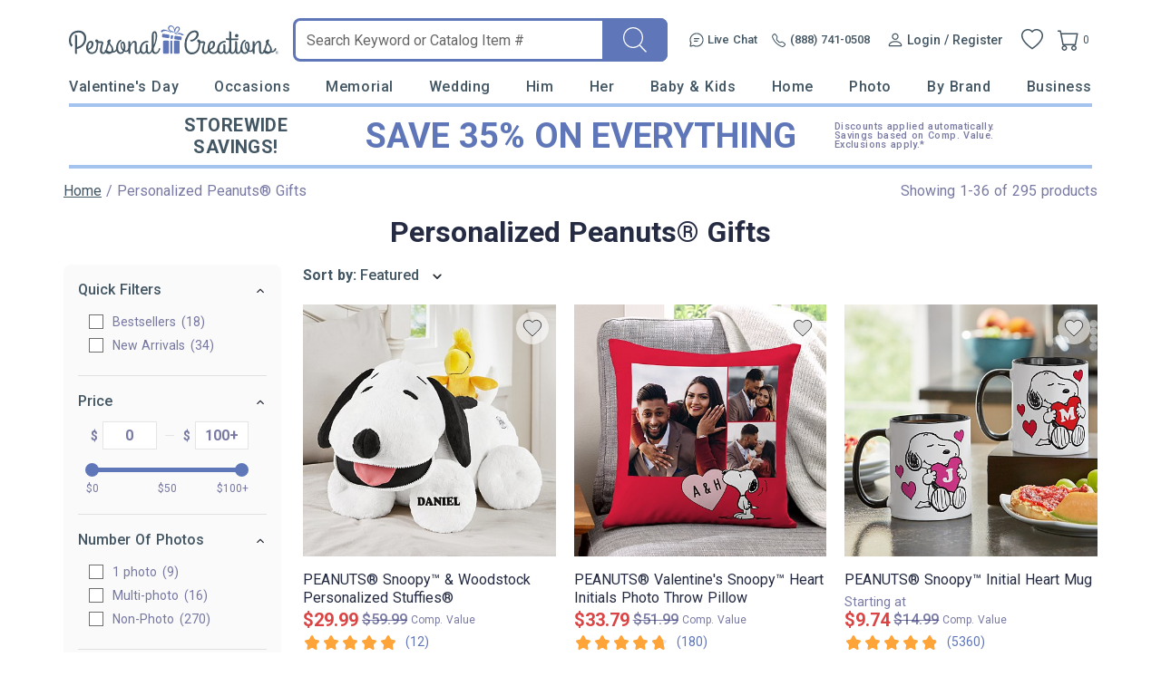

--- FILE ---
content_type: text/html; charset=utf-8
request_url: https://accounts.google.com/o/oauth2/postmessageRelay?parent=https%3A%2F%2Fwww.personalcreations.com&jsh=m%3B%2F_%2Fscs%2Fabc-static%2F_%2Fjs%2Fk%3Dgapi.lb.en.2kN9-TZiXrM.O%2Fd%3D1%2Frs%3DAHpOoo_B4hu0FeWRuWHfxnZ3V0WubwN7Qw%2Fm%3D__features__
body_size: 163
content:
<!DOCTYPE html><html><head><title></title><meta http-equiv="content-type" content="text/html; charset=utf-8"><meta http-equiv="X-UA-Compatible" content="IE=edge"><meta name="viewport" content="width=device-width, initial-scale=1, minimum-scale=1, maximum-scale=1, user-scalable=0"><script src='https://ssl.gstatic.com/accounts/o/2580342461-postmessagerelay.js' nonce="QUfsKvOST1zVktLBv93Bcw"></script></head><body><script type="text/javascript" src="https://apis.google.com/js/rpc:shindig_random.js?onload=init" nonce="QUfsKvOST1zVktLBv93Bcw"></script></body></html>

--- FILE ---
content_type: image/svg+xml
request_url: https://www.personalcreations.com/templates/images/icons/icon-tool-cart.svg
body_size: 781
content:
<svg xmlns="http://www.w3.org/2000/svg" width="24" height="24" viewBox="0 0 24 24" fill="none">
  <path d="M0 2.25C0 2.05109 0.0790176 1.86032 0.21967 1.71967C0.360322 1.57902 0.551088 1.5 0.75 1.5H3C3.1673 1.50005 3.32978 1.55603 3.4616 1.65904C3.59342 1.76205 3.68701 1.90618 3.7275 2.0685L4.335 4.5H21.75C21.8601 4.5001 21.9689 4.52445 22.0685 4.57133C22.1682 4.6182 22.2563 4.68644 22.3266 4.77121C22.3969 4.85597 22.4477 4.95518 22.4753 5.06178C22.5029 5.16838 22.5068 5.27976 22.4865 5.388L20.2365 17.388C20.2043 17.5599 20.1131 17.7151 19.9786 17.8268C19.8442 17.9386 19.6749 17.9998 19.5 18H6C5.82515 17.9998 5.65585 17.9386 5.52137 17.8268C5.38688 17.7151 5.29567 17.5599 5.2635 17.388L3.015 5.4105L2.415 3H0.75C0.551088 3 0.360322 2.92098 0.21967 2.78033C0.0790176 2.63968 0 2.44891 0 2.25ZM4.653 6L6.6225 16.5H18.8775L20.847 6H4.653ZM7.5 18C6.70435 18 5.94129 18.3161 5.37868 18.8787C4.81607 19.4413 4.5 20.2044 4.5 21C4.5 21.7956 4.81607 22.5587 5.37868 23.1213C5.94129 23.6839 6.70435 24 7.5 24C8.29565 24 9.05871 23.6839 9.62132 23.1213C10.1839 22.5587 10.5 21.7956 10.5 21C10.5 20.2044 10.1839 19.4413 9.62132 18.8787C9.05871 18.3161 8.29565 18 7.5 18ZM18 18C17.2044 18 16.4413 18.3161 15.8787 18.8787C15.3161 19.4413 15 20.2044 15 21C15 21.7956 15.3161 22.5587 15.8787 23.1213C16.4413 23.6839 17.2044 24 18 24C18.7957 24 19.5587 23.6839 20.1213 23.1213C20.6839 22.5587 21 21.7956 21 21C21 20.2044 20.6839 19.4413 20.1213 18.8787C19.5587 18.3161 18.7957 18 18 18ZM7.5 19.5C7.89783 19.5 8.27936 19.658 8.56066 19.9393C8.84196 20.2206 9 20.6022 9 21C9 21.3978 8.84196 21.7794 8.56066 22.0607C8.27936 22.342 7.89783 22.5 7.5 22.5C7.10218 22.5 6.72065 22.342 6.43934 22.0607C6.15804 21.7794 6 21.3978 6 21C6 20.6022 6.15804 20.2206 6.43934 19.9393C6.72065 19.658 7.10218 19.5 7.5 19.5ZM18 19.5C18.3978 19.5 18.7794 19.658 19.0607 19.9393C19.342 20.2206 19.5 20.6022 19.5 21C19.5 21.3978 19.342 21.7794 19.0607 22.0607C18.7794 22.342 18.3978 22.5 18 22.5C17.6022 22.5 17.2206 22.342 16.9393 22.0607C16.658 21.7794 16.5 21.3978 16.5 21C16.5 20.6022 16.658 20.2206 16.9393 19.9393C17.2206 19.658 17.6022 19.5 18 19.5Z" fill="#435663"/>
</svg>

--- FILE ---
content_type: image/svg+xml
request_url: https://www.personalcreations.com/templates/images/icon-arrow-cp.svg
body_size: 349
content:
<svg xmlns="http://www.w3.org/2000/svg" width="32" height="32" viewBox="0 0 32 32" fill="none">
  <path fill-rule="evenodd" clip-rule="evenodd" d="M11.0556 16.9427C10.8056 16.6926 10.6652 16.3536 10.6652 16C10.6652 15.6465 10.8056 15.3074 11.0556 15.0573L18.5982 7.51467C18.7212 7.38732 18.8684 7.28575 19.031 7.21587C19.1937 7.14599 19.3687 7.10921 19.5457 7.10767C19.7227 7.10613 19.8983 7.13987 20.0622 7.20691C20.226 7.27395 20.3749 7.37295 20.5001 7.49814C20.6253 7.62333 20.7243 7.7722 20.7913 7.93606C20.8584 8.09993 20.8921 8.2755 20.8906 8.45254C20.889 8.62958 20.8523 8.80454 20.7824 8.96721C20.7125 9.12988 20.6109 9.27701 20.4836 9.4L13.8836 16L20.4836 22.6C20.7265 22.8515 20.8608 23.1883 20.8578 23.5379C20.8548 23.8875 20.7145 24.2219 20.4673 24.4691C20.2201 24.7163 19.8857 24.8565 19.5361 24.8596C19.1865 24.8626 18.8497 24.7282 18.5982 24.4853L11.0556 16.9427Z" fill="#272C35"/>
</svg>